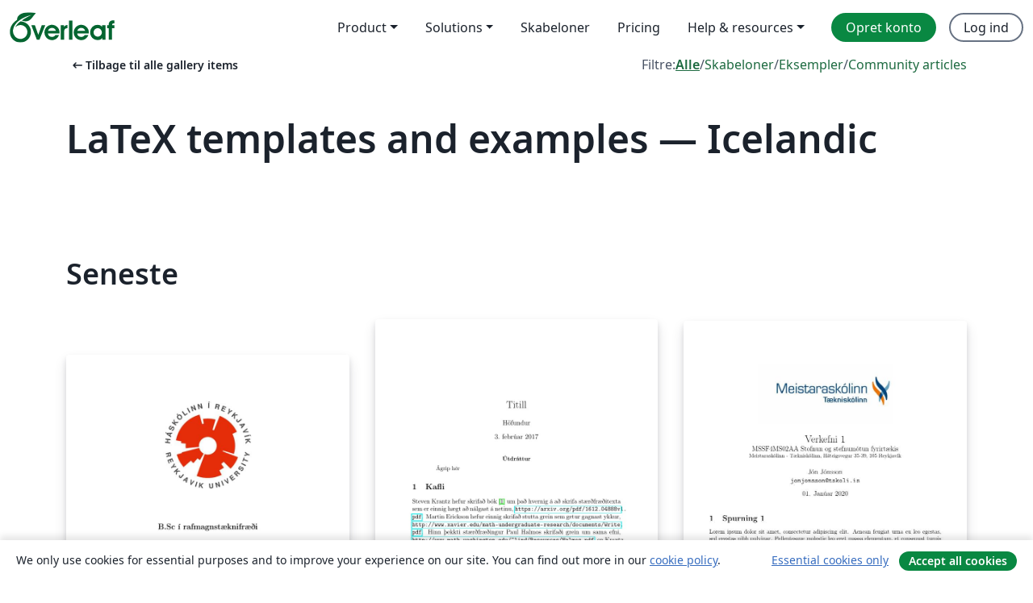

--- FILE ---
content_type: text/html; charset=utf-8
request_url: https://da.overleaf.com/gallery/tagged/icelandic
body_size: 13498
content:
<!DOCTYPE html><html lang="da"><head><title translate="no">Galleri - Skabeloner, eksempler og artikler skrevet i LaTeX - Overleaf, Online LaTeX-skriveprogram</title><meta name="twitter:title" content="Galleri - Skabeloner, eksempler og artikler skrevet i LaTeX"><meta name="og:title" content="Galleri - Skabeloner, eksempler og artikler skrevet i LaTeX"><meta name="description" content="Skab smukke dokumenter ved at starte fra vores galleri af LaTeX skabeloner for journaler, konferencer, afhandlinger, rapporter, CV’er og meget mere."><meta itemprop="description" content="Skab smukke dokumenter ved at starte fra vores galleri af LaTeX skabeloner for journaler, konferencer, afhandlinger, rapporter, CV’er og meget mere."><meta itemprop="image" content="https://cdn.overleaf.com/img/ol-brand/overleaf_og_logo.png"><meta name="image" content="https://cdn.overleaf.com/img/ol-brand/overleaf_og_logo.png"><meta itemprop="name" content="Overleaf, the Online LaTeX Editor"><meta name="twitter:card" content="summary"><meta name="twitter:site" content="@overleaf"><meta name="twitter:description" content="Et online LaTeX-skriveprogram, der er let at bruge. Ingen installation, live samarbejde, versionskontrol, flere hundrede LaTeX-skabeloner, og meget mere."><meta name="twitter:image" content="https://cdn.overleaf.com/img/ol-brand/overleaf_og_logo.png"><meta property="fb:app_id" content="400474170024644"><meta property="og:description" content="Et online LaTeX-skriveprogram, der er let at bruge. Ingen installation, live samarbejde, versionskontrol, flere hundrede LaTeX-skabeloner, og meget mere."><meta property="og:image" content="https://cdn.overleaf.com/img/ol-brand/overleaf_og_logo.png"><meta property="og:type" content="website"><meta name="viewport" content="width=device-width, initial-scale=1.0, user-scalable=yes"><link rel="icon" sizes="32x32" href="https://cdn.overleaf.com/favicon-32x32.png"><link rel="icon" sizes="16x16" href="https://cdn.overleaf.com/favicon-16x16.png"><link rel="icon" href="https://cdn.overleaf.com/favicon.svg" type="image/svg+xml"><link rel="apple-touch-icon" href="https://cdn.overleaf.com/apple-touch-icon.png"><link rel="mask-icon" href="https://cdn.overleaf.com/mask-favicon.svg" color="#046530"><link rel="canonical" href="https://da.overleaf.com/gallery/tagged/icelandic"><link rel="manifest" href="https://cdn.overleaf.com/web.sitemanifest"><link rel="stylesheet" href="https://cdn.overleaf.com/stylesheets/main-style-e60ca8e7a5a537531624.css" id="main-stylesheet"><link rel="alternate" href="https://www.overleaf.com/gallery/tagged/icelandic" hreflang="en"><link rel="alternate" href="https://cs.overleaf.com/gallery/tagged/icelandic" hreflang="cs"><link rel="alternate" href="https://es.overleaf.com/gallery/tagged/icelandic" hreflang="es"><link rel="alternate" href="https://pt.overleaf.com/gallery/tagged/icelandic" hreflang="pt"><link rel="alternate" href="https://fr.overleaf.com/gallery/tagged/icelandic" hreflang="fr"><link rel="alternate" href="https://de.overleaf.com/gallery/tagged/icelandic" hreflang="de"><link rel="alternate" href="https://sv.overleaf.com/gallery/tagged/icelandic" hreflang="sv"><link rel="alternate" href="https://tr.overleaf.com/gallery/tagged/icelandic" hreflang="tr"><link rel="alternate" href="https://it.overleaf.com/gallery/tagged/icelandic" hreflang="it"><link rel="alternate" href="https://cn.overleaf.com/gallery/tagged/icelandic" hreflang="zh-CN"><link rel="alternate" href="https://no.overleaf.com/gallery/tagged/icelandic" hreflang="no"><link rel="alternate" href="https://ru.overleaf.com/gallery/tagged/icelandic" hreflang="ru"><link rel="alternate" href="https://da.overleaf.com/gallery/tagged/icelandic" hreflang="da"><link rel="alternate" href="https://ko.overleaf.com/gallery/tagged/icelandic" hreflang="ko"><link rel="alternate" href="https://ja.overleaf.com/gallery/tagged/icelandic" hreflang="ja"><link rel="preload" href="https://cdn.overleaf.com/js/da-json-def1508d2ac18690e483.js" as="script" nonce="mO92Sz1Cv5O2ap1D9qphdg=="><script type="text/javascript" nonce="mO92Sz1Cv5O2ap1D9qphdg==" id="ga-loader" data-ga-token="UA-112092690-1" data-ga-token-v4="G-RV4YBCCCWJ" data-cookie-domain=".overleaf.com" data-session-analytics-id="db654fb5-4d4f-45d2-a2a0-455c9bea04e9">var gaSettings = document.querySelector('#ga-loader').dataset;
var gaid = gaSettings.gaTokenV4;
var gaToken = gaSettings.gaToken;
var cookieDomain = gaSettings.cookieDomain;
var sessionAnalyticsId = gaSettings.sessionAnalyticsId;
if(gaid) {
    var additionalGaConfig = sessionAnalyticsId ? { 'user_id': sessionAnalyticsId } : {};
    window.dataLayer = window.dataLayer || [];
    function gtag(){
        dataLayer.push(arguments);
    }
    gtag('js', new Date());
    gtag('config', gaid, { 'anonymize_ip': true, ...additionalGaConfig });
}
if (gaToken) {
    window.ga = window.ga || function () {
        (window.ga.q = window.ga.q || []).push(arguments);
    }, window.ga.l = 1 * new Date();
}
var loadGA = window.olLoadGA = function() {
    if (gaid) {
        var s = document.createElement('script');
        s.setAttribute('async', 'async');
        s.setAttribute('src', 'https://www.googletagmanager.com/gtag/js?id=' + gaid);
        document.querySelector('head').append(s);
    } 
    if (gaToken) {
        (function(i,s,o,g,r,a,m){i['GoogleAnalyticsObject']=r;i[r]=i[r]||function(){
        (i[r].q=i[r].q||[]).push(arguments)},i[r].l=1*new Date();a=s.createElement(o),
        m=s.getElementsByTagName(o)[0];a.async=1;a.src=g;m.parentNode.insertBefore(a,m)
        })(window,document,'script','//www.google-analytics.com/analytics.js','ga');
        ga('create', gaToken, cookieDomain.replace(/^\./, ""));
        ga('set', 'anonymizeIp', true);
        if (sessionAnalyticsId) {
            ga('set', 'userId', sessionAnalyticsId);
        }
        ga('send', 'pageview');
    }
};
// Check if consent given (features/cookie-banner)
var oaCookie = document.cookie.split('; ').find(function(cookie) {
    return cookie.startsWith('oa=');
});
if(oaCookie) {
    var oaCookieValue = oaCookie.split('=')[1];
    if(oaCookieValue === '1') {
        loadGA();
    }
}
</script><meta name="ol-csrfToken" content="lFhPIVcc-X2EsIFSeKOIaPdRE7sudkkJUWtc"><meta name="ol-baseAssetPath" content="https://cdn.overleaf.com/"><meta name="ol-mathJaxPath" content="/js/libs/mathjax-3.2.2/es5/tex-svg-full.js"><meta name="ol-dictionariesRoot" content="/js/dictionaries/0.0.3/"><meta name="ol-usersEmail" content=""><meta name="ol-ab" data-type="json" content="{}"><meta name="ol-user_id"><meta name="ol-i18n" data-type="json" content="{&quot;currentLangCode&quot;:&quot;da&quot;}"><meta name="ol-ExposedSettings" data-type="json" content="{&quot;isOverleaf&quot;:true,&quot;appName&quot;:&quot;Overleaf&quot;,&quot;adminEmail&quot;:&quot;support@overleaf.com&quot;,&quot;dropboxAppName&quot;:&quot;Overleaf&quot;,&quot;ieeeBrandId&quot;:15,&quot;hasAffiliationsFeature&quot;:true,&quot;hasSamlFeature&quot;:true,&quot;samlInitPath&quot;:&quot;/saml/ukamf/init&quot;,&quot;hasLinkUrlFeature&quot;:true,&quot;hasLinkedProjectFileFeature&quot;:true,&quot;hasLinkedProjectOutputFileFeature&quot;:true,&quot;siteUrl&quot;:&quot;https://www.overleaf.com&quot;,&quot;emailConfirmationDisabled&quot;:false,&quot;maxEntitiesPerProject&quot;:2000,&quot;maxUploadSize&quot;:52428800,&quot;projectUploadTimeout&quot;:120000,&quot;recaptchaSiteKey&quot;:&quot;6LebiTwUAAAAAMuPyjA4pDA4jxPxPe2K9_ndL74Q&quot;,&quot;recaptchaDisabled&quot;:{&quot;invite&quot;:true,&quot;login&quot;:false,&quot;passwordReset&quot;:false,&quot;register&quot;:false,&quot;addEmail&quot;:false},&quot;textExtensions&quot;:[&quot;tex&quot;,&quot;latex&quot;,&quot;sty&quot;,&quot;cls&quot;,&quot;bst&quot;,&quot;bib&quot;,&quot;bibtex&quot;,&quot;txt&quot;,&quot;tikz&quot;,&quot;mtx&quot;,&quot;rtex&quot;,&quot;md&quot;,&quot;asy&quot;,&quot;lbx&quot;,&quot;bbx&quot;,&quot;cbx&quot;,&quot;m&quot;,&quot;lco&quot;,&quot;dtx&quot;,&quot;ins&quot;,&quot;ist&quot;,&quot;def&quot;,&quot;clo&quot;,&quot;ldf&quot;,&quot;rmd&quot;,&quot;lua&quot;,&quot;gv&quot;,&quot;mf&quot;,&quot;yml&quot;,&quot;yaml&quot;,&quot;lhs&quot;,&quot;mk&quot;,&quot;xmpdata&quot;,&quot;cfg&quot;,&quot;rnw&quot;,&quot;ltx&quot;,&quot;inc&quot;],&quot;editableFilenames&quot;:[&quot;latexmkrc&quot;,&quot;.latexmkrc&quot;,&quot;makefile&quot;,&quot;gnumakefile&quot;],&quot;validRootDocExtensions&quot;:[&quot;tex&quot;,&quot;Rtex&quot;,&quot;ltx&quot;,&quot;Rnw&quot;],&quot;fileIgnorePattern&quot;:&quot;**/{{__MACOSX,.git,.texpadtmp,.R}{,/**},.!(latexmkrc),*.{dvi,aux,log,toc,out,pdfsync,synctex,synctex(busy),fdb_latexmk,fls,nlo,ind,glo,gls,glg,bbl,blg,doc,docx,gz,swp}}&quot;,&quot;sentryAllowedOriginRegex&quot;:&quot;^(https://[a-z]+\\\\.overleaf.com|https://cdn.overleaf.com|https://compiles.overleafusercontent.com)/&quot;,&quot;sentryDsn&quot;:&quot;https://4f0989f11cb54142a5c3d98b421b930a@app.getsentry.com/34706&quot;,&quot;sentryEnvironment&quot;:&quot;production&quot;,&quot;sentryRelease&quot;:&quot;55136a0fbd6a07011505471e47db0485326ddeb3&quot;,&quot;hotjarId&quot;:&quot;5148484&quot;,&quot;hotjarVersion&quot;:&quot;6&quot;,&quot;enableSubscriptions&quot;:true,&quot;gaToken&quot;:&quot;UA-112092690-1&quot;,&quot;gaTokenV4&quot;:&quot;G-RV4YBCCCWJ&quot;,&quot;propensityId&quot;:&quot;propensity-001384&quot;,&quot;cookieDomain&quot;:&quot;.overleaf.com&quot;,&quot;templateLinks&quot;:[{&quot;name&quot;:&quot;Journal articles&quot;,&quot;url&quot;:&quot;/gallery/tagged/academic-journal&quot;,&quot;trackingKey&quot;:&quot;academic-journal&quot;},{&quot;name&quot;:&quot;Books&quot;,&quot;url&quot;:&quot;/gallery/tagged/book&quot;,&quot;trackingKey&quot;:&quot;book&quot;},{&quot;name&quot;:&quot;Formal letters&quot;,&quot;url&quot;:&quot;/gallery/tagged/formal-letter&quot;,&quot;trackingKey&quot;:&quot;formal-letter&quot;},{&quot;name&quot;:&quot;Assignments&quot;,&quot;url&quot;:&quot;/gallery/tagged/homework&quot;,&quot;trackingKey&quot;:&quot;homework-assignment&quot;},{&quot;name&quot;:&quot;Posters&quot;,&quot;url&quot;:&quot;/gallery/tagged/poster&quot;,&quot;trackingKey&quot;:&quot;poster&quot;},{&quot;name&quot;:&quot;Presentations&quot;,&quot;url&quot;:&quot;/gallery/tagged/presentation&quot;,&quot;trackingKey&quot;:&quot;presentation&quot;},{&quot;name&quot;:&quot;Reports&quot;,&quot;url&quot;:&quot;/gallery/tagged/report&quot;,&quot;trackingKey&quot;:&quot;lab-report&quot;},{&quot;name&quot;:&quot;CVs and résumés&quot;,&quot;url&quot;:&quot;/gallery/tagged/cv&quot;,&quot;trackingKey&quot;:&quot;cv&quot;},{&quot;name&quot;:&quot;Theses&quot;,&quot;url&quot;:&quot;/gallery/tagged/thesis&quot;,&quot;trackingKey&quot;:&quot;thesis&quot;},{&quot;name&quot;:&quot;view_all&quot;,&quot;url&quot;:&quot;/latex/templates&quot;,&quot;trackingKey&quot;:&quot;view-all&quot;}],&quot;labsEnabled&quot;:true,&quot;wikiEnabled&quot;:true,&quot;templatesEnabled&quot;:true,&quot;cioWriteKey&quot;:&quot;2530db5896ec00db632a&quot;,&quot;cioSiteId&quot;:&quot;6420c27bb72163938e7d&quot;,&quot;linkedInInsightsPartnerId&quot;:&quot;7472905&quot;}"><meta name="ol-splitTestVariants" data-type="json" content="{&quot;hotjar-marketing&quot;:&quot;default&quot;}"><meta name="ol-splitTestInfo" data-type="json" content="{&quot;hotjar-marketing&quot;:{&quot;phase&quot;:&quot;release&quot;,&quot;badgeInfo&quot;:{&quot;tooltipText&quot;:&quot;&quot;,&quot;url&quot;:&quot;&quot;}}}"><meta name="ol-algolia" data-type="json" content="{&quot;appId&quot;:&quot;SK53GL4JLY&quot;,&quot;apiKey&quot;:&quot;9ac63d917afab223adbd2cd09ad0eb17&quot;,&quot;indexes&quot;:{&quot;wiki&quot;:&quot;learn-wiki&quot;,&quot;gallery&quot;:&quot;gallery-production&quot;}}"><meta name="ol-isManagedAccount" data-type="boolean"><meta name="ol-shouldLoadHotjar" data-type="boolean"><meta name="ol-galleryTagName" data-type="string" content="icelandic"></head><body class="website-redesign" data-theme="default"><a class="skip-to-content" href="#main-content">Spring til indhold</a><nav class="navbar navbar-default navbar-main navbar-expand-lg website-redesign-navbar" aria-label="Primary"><div class="container-fluid navbar-container"><div class="navbar-header"><a class="navbar-brand" href="/" aria-label="Overleaf"><div class="navbar-logo"></div></a></div><button class="navbar-toggler collapsed" id="navbar-toggle-btn" type="button" data-bs-toggle="collapse" data-bs-target="#navbar-main-collapse" aria-controls="navbar-main-collapse" aria-expanded="false" aria-label="Toggle Navigation"><span class="material-symbols" aria-hidden="true" translate="no">menu</span></button><div class="navbar-collapse collapse" id="navbar-main-collapse"><ul class="nav navbar-nav navbar-right ms-auto" role="menubar"><!-- loop over header_extras--><li class="dropdown subdued" role="none"><button class="dropdown-toggle" aria-haspopup="true" aria-expanded="false" data-bs-toggle="dropdown" role="menuitem" event-tracking="menu-expand" event-tracking-mb="true" event-tracking-trigger="click" event-segmentation="{&quot;item&quot;:&quot;product&quot;,&quot;location&quot;:&quot;top-menu&quot;}">Product</button><ul class="dropdown-menu dropdown-menu-end" role="menu"><li role="none"><a class="dropdown-item" role="menuitem" href="/about/features-overview" event-tracking="menu-click" event-tracking-mb="true" event-tracking-trigger="click" event-segmentation='{"item":"premium-features","location":"top-menu"}'>Funktioner</a></li><li role="none"><a class="dropdown-item" role="menuitem" href="/about/ai-features" event-tracking="menu-click" event-tracking-mb="true" event-tracking-trigger="click" event-segmentation='{"item":"ai-features","location":"top-menu"}'>AI</a></li></ul></li><li class="dropdown subdued" role="none"><button class="dropdown-toggle" aria-haspopup="true" aria-expanded="false" data-bs-toggle="dropdown" role="menuitem" event-tracking="menu-expand" event-tracking-mb="true" event-tracking-trigger="click" event-segmentation="{&quot;item&quot;:&quot;solutions&quot;,&quot;location&quot;:&quot;top-menu&quot;}">Solutions</button><ul class="dropdown-menu dropdown-menu-end" role="menu"><li role="none"><a class="dropdown-item" role="menuitem" href="/for/enterprises" event-tracking="menu-click" event-tracking-mb="true" event-tracking-trigger="click" event-segmentation='{"item":"enterprises","location":"top-menu"}'>For virksomheder</a></li><li role="none"><a class="dropdown-item" role="menuitem" href="/for/universities" event-tracking="menu-click" event-tracking-mb="true" event-tracking-trigger="click" event-segmentation='{"item":"universities","location":"top-menu"}'>For universiteter</a></li><li role="none"><a class="dropdown-item" role="menuitem" href="/for/government" event-tracking="menu-click" event-tracking-mb="true" event-tracking-trigger="click" event-segmentation='{"item":"government","location":"top-menu"}'>For det offentlige</a></li><li role="none"><a class="dropdown-item" role="menuitem" href="/for/publishers" event-tracking="menu-click" event-tracking-mb="true" event-tracking-trigger="click" event-segmentation='{"item":"publishers","location":"top-menu"}'>For forlag</a></li><li role="none"><a class="dropdown-item" role="menuitem" href="/about/customer-stories" event-tracking="menu-click" event-tracking-mb="true" event-tracking-trigger="click" event-segmentation='{"item":"customer-stories","location":"top-menu"}'>Customer stories</a></li></ul></li><li class="subdued" role="none"><a class="nav-link subdued" role="menuitem" href="/latex/templates" event-tracking="menu-click" event-tracking-mb="true" event-tracking-trigger="click" event-segmentation='{"item":"templates","location":"top-menu"}'>Skabeloner</a></li><li class="subdued" role="none"><a class="nav-link subdued" role="menuitem" href="/user/subscription/plans" event-tracking="menu-click" event-tracking-mb="true" event-tracking-trigger="click" event-segmentation='{"item":"pricing","location":"top-menu"}'>Pricing</a></li><li class="dropdown subdued nav-item-help" role="none"><button class="dropdown-toggle" aria-haspopup="true" aria-expanded="false" data-bs-toggle="dropdown" role="menuitem" event-tracking="menu-expand" event-tracking-mb="true" event-tracking-trigger="click" event-segmentation="{&quot;item&quot;:&quot;help-and-resources&quot;,&quot;location&quot;:&quot;top-menu&quot;}">Help & resources</button><ul class="dropdown-menu dropdown-menu-end" role="menu"><li role="none"><a class="dropdown-item" role="menuitem" href="/learn" event-tracking="menu-click" event-tracking-mb="true" event-tracking-trigger="click" event-segmentation='{"item":"learn","location":"top-menu"}'>Dokumentation</a></li><li role="none"><a class="dropdown-item" role="menuitem" href="/for/community/resources" event-tracking="menu-click" event-tracking-mb="true" event-tracking-trigger="click" event-segmentation='{"item":"help-guides","location":"top-menu"}'>Help guides</a></li><li role="none"><a class="dropdown-item" role="menuitem" href="/about/why-latex" event-tracking="menu-click" event-tracking-mb="true" event-tracking-trigger="click" event-segmentation='{"item":"why-latex","location":"top-menu"}'>Hvorfor LaTeX?</a></li><li role="none"><a class="dropdown-item" role="menuitem" href="/blog" event-tracking="menu-click" event-tracking-mb="true" event-tracking-trigger="click" event-segmentation='{"item":"blog","location":"top-menu"}'>Blog</a></li><li role="none"><a class="dropdown-item" role="menuitem" data-ol-open-contact-form-modal="contact-us" data-bs-target="#contactUsModal" href data-bs-toggle="modal" event-tracking="menu-click" event-tracking-mb="true" event-tracking-trigger="click" event-segmentation='{"item":"contact","location":"top-menu"}'><span>Kontakt os</span></a></li></ul></li><!-- logged out--><!-- register link--><li class="primary" role="none"><a class="nav-link" role="menuitem" href="/register" event-tracking="menu-click" event-tracking-action="clicked" event-tracking-trigger="click" event-tracking-mb="true" event-segmentation='{"page":"/gallery/tagged/icelandic","item":"register","location":"top-menu"}'>Opret konto</a></li><!-- login link--><li role="none"><a class="nav-link" role="menuitem" href="/login" event-tracking="menu-click" event-tracking-action="clicked" event-tracking-trigger="click" event-tracking-mb="true" event-segmentation='{"page":"/gallery/tagged/icelandic","item":"login","location":"top-menu"}'>Log ind</a></li><!-- projects link and account menu--></ul></div></div></nav><main class="gallery gallery-tagged content content-page" id="main-content"><div class="container"><div class="tagged-header-container"><div class="row"><div class="col-xl-6 col-lg-5"><a class="previous-page-link" href="/gallery"><span class="material-symbols material-symbols-rounded" aria-hidden="true" translate="no">arrow_left_alt</span>Tilbage til alle gallery items</a></div><div class="col-xl-6 col-lg-7"><div class="gallery-filters"><span>Filtre:</span><a class="active" href="/gallery/tagged/icelandic">Alle</a><span aria-hidden="true">/</span><a href="/latex/templates/tagged/icelandic">Skabeloner</a><span aria-hidden="true">/</span><a href="/latex/examples/tagged/icelandic">Eksempler</a><span aria-hidden="true">/</span><a href="/articles/tagged/icelandic">Community articles</a></div></div><div class="col-md-12"><h1 class="gallery-title">LaTeX templates and examples — Icelandic</h1></div></div><div class="row"><div class="col-lg-8"><p class="gallery-summary"></p></div></div></div><div class="row recent-docs"><div class="col-md-12"><h2>Seneste</h2></div></div><div class="row gallery-container"><div class="gallery-thumbnail col-12 col-md-6 col-lg-4"><a href="/latex/templates/lokaverkefni-template/ktxzfbphrntj" event-tracking-mb="true" event-tracking="gallery-list-item-click" event-tracking-trigger="click" event-segmentation="{&quot;template&quot;:&quot;/latex/templates/lokaverkefni-template/ktxzfbphrntj&quot;,&quot;featuredList&quot;:false,&quot;urlSlug&quot;:&quot;lokaverkefni-template&quot;,&quot;type&quot;:&quot;template&quot;}"><div class="thumbnail"><img src="https://writelatex.s3.amazonaws.com/published_ver/20957.jpeg?X-Amz-Expires=14400&amp;X-Amz-Date=20260123T212439Z&amp;X-Amz-Algorithm=AWS4-HMAC-SHA256&amp;X-Amz-Credential=AKIAWJBOALPNFPV7PVH5/20260123/us-east-1/s3/aws4_request&amp;X-Amz-SignedHeaders=host&amp;X-Amz-Signature=962cb233a0fd10caa1bf37d486cd162813275d60f89aa11b20b0d534b24cbe29" alt="Lokaverkefni_Template"></div><span class="gallery-list-item-title"><span class="caption-title">Lokaverkefni_Template</span><span class="badge-container"></span></span></a><div class="caption"><p class="caption-description">Þetta template er hugsað fyrst og fremst fyrir lokaverkefni í tæknifræði. 
Hægt að nota einnig fyrir almennar skýrslugerðir. En forsíðan er skv. staðli tæknifræðinnar og sama gildir um lykilsíðuna.</p><div class="author-name"><div>Jóhannes Bergur Gunnarsson, HR</div></div></div></div><div class="gallery-thumbnail col-12 col-md-6 col-lg-4"><a href="/latex/templates/snidmat-fyrir-samaefingar-i-staerdfraedi/qfnmpfftxbbn" event-tracking-mb="true" event-tracking="gallery-list-item-click" event-tracking-trigger="click" event-segmentation="{&quot;template&quot;:&quot;/latex/templates/snidmat-fyrir-samaefingar-i-staerdfraedi/qfnmpfftxbbn&quot;,&quot;featuredList&quot;:false,&quot;urlSlug&quot;:&quot;snidmat-fyrir-samaefingar-i-staerdfraedi&quot;,&quot;type&quot;:&quot;template&quot;}"><div class="thumbnail"><img src="https://writelatex.s3.amazonaws.com/published_ver/5386.jpeg?X-Amz-Expires=14400&amp;X-Amz-Date=20260123T212439Z&amp;X-Amz-Algorithm=AWS4-HMAC-SHA256&amp;X-Amz-Credential=AKIAWJBOALPNFPV7PVH5/20260123/us-east-1/s3/aws4_request&amp;X-Amz-SignedHeaders=host&amp;X-Amz-Signature=dc91eea3296da77fc4b8484f95b78ee5f3e4ba6e7f638c3253795f5bca273390" alt="Sniðmát fyrir Samæfingar í Stærðfræði"></div><span class="gallery-list-item-title"><span class="caption-title">Sniðmát fyrir Samæfingar í Stærðfræði</span><span class="badge-container"></span></span></a><div class="caption"><p class="caption-description">Þetta er sniðmát fyrir námskeiðið Samæfingar í stærðfræði, STÆ402G, vor 2017.</p><div class="author-name"><div>Benedikt Magnusson</div></div></div></div><div class="gallery-thumbnail col-12 col-md-6 col-lg-4"><a href="/latex/templates/taekniskolinn-slash-meistaraskolinn-slash-school-of-master-craftsmanship/khcyyjhskhdv" event-tracking-mb="true" event-tracking="gallery-list-item-click" event-tracking-trigger="click" event-segmentation="{&quot;template&quot;:&quot;/latex/templates/taekniskolinn-slash-meistaraskolinn-slash-school-of-master-craftsmanship/khcyyjhskhdv&quot;,&quot;featuredList&quot;:false,&quot;urlSlug&quot;:&quot;taekniskolinn-slash-meistaraskolinn-slash-school-of-master-craftsmanship&quot;,&quot;type&quot;:&quot;template&quot;}"><div class="thumbnail"><img src="https://writelatex.s3.amazonaws.com/published_ver/13271.jpeg?X-Amz-Expires=14400&amp;X-Amz-Date=20260123T212439Z&amp;X-Amz-Algorithm=AWS4-HMAC-SHA256&amp;X-Amz-Credential=AKIAWJBOALPNFPV7PVH5/20260123/us-east-1/s3/aws4_request&amp;X-Amz-SignedHeaders=host&amp;X-Amz-Signature=5b85544213fd962b6127060deae3bbe58839f287254989af7513f05b39d24ab0" alt="Tækniskólinn / Meistaraskólinn / School of Master Craftsmanship"></div><span class="gallery-list-item-title"><span class="caption-title">Tækniskólinn / Meistaraskólinn / School of Master Craftsmanship</span><span class="badge-container"></span></span></a><div class="caption"><p class="caption-description">Beinagrind af verkefnaskil fyrir Meistaraskólann</p><div class="author-name"><div>Egill Anton Hlöðversson</div></div></div></div><div class="gallery-thumbnail col-12 col-md-6 col-lg-4"><a href="/latex/examples/grunnur-ii-hlutaprof-1/qpytmmrkpdhx" event-tracking-mb="true" event-tracking="gallery-list-item-click" event-tracking-trigger="click" event-segmentation="{&quot;template&quot;:&quot;/latex/examples/grunnur-ii-hlutaprof-1/qpytmmrkpdhx&quot;,&quot;featuredList&quot;:false,&quot;urlSlug&quot;:&quot;grunnur-ii-hlutaprof-1&quot;,&quot;type&quot;:&quot;example&quot;}"><div class="thumbnail"><img src="https://writelatex.s3.amazonaws.com/published_ver/2308.jpeg?X-Amz-Expires=14400&amp;X-Amz-Date=20260123T212439Z&amp;X-Amz-Algorithm=AWS4-HMAC-SHA256&amp;X-Amz-Credential=AKIAWJBOALPNFPV7PVH5/20260123/us-east-1/s3/aws4_request&amp;X-Amz-SignedHeaders=host&amp;X-Amz-Signature=a23c2b7ac6c1b86aef0989ba463d991290bbfa7ab26988177ab39aa72dc5b3cc" alt="Grunnur II - Hlutapróf 1"></div><span class="gallery-list-item-title"><span class="caption-title">Grunnur II - Hlutapróf 1</span><span class="badge-container"></span></span></a><div class="caption"><p class="caption-description">þetta er prufa</p><div class="author-name"><div>Hildur Þórsdóttir</div></div></div></div><div class="gallery-thumbnail col-12 col-md-6 col-lg-4"><a href="/articles/template-for-physics-reports/zfmstwhfhfbk" event-tracking-mb="true" event-tracking="gallery-list-item-click" event-tracking-trigger="click" event-segmentation="{&quot;template&quot;:&quot;/articles/template-for-physics-reports/zfmstwhfhfbk&quot;,&quot;featuredList&quot;:false,&quot;urlSlug&quot;:&quot;template-for-physics-reports&quot;,&quot;type&quot;:&quot;article&quot;}"><div class="thumbnail"><img src="https://writelatex.s3.amazonaws.com/published_ver/7302.jpeg?X-Amz-Expires=14400&amp;X-Amz-Date=20260123T212439Z&amp;X-Amz-Algorithm=AWS4-HMAC-SHA256&amp;X-Amz-Credential=AKIAWJBOALPNFPV7PVH5/20260123/us-east-1/s3/aws4_request&amp;X-Amz-SignedHeaders=host&amp;X-Amz-Signature=db13fbd09e9a73888572a33de6056d8c3654cb8c26a22013f966358463a4b667" alt="Template for physics reports"></div><span class="gallery-list-item-title"><span class="caption-title">Template for physics reports</span><span class="badge-container"></span></span></a><div class="caption"><p class="caption-description">Template for students in physics at Reykjavik University.</p><div class="author-name"><div>Friðrik Hover</div></div></div></div><div class="gallery-thumbnail col-12 col-md-6 col-lg-4"><a href="/latex/templates/staerdfraedigreining-ii-skiladaemi/whmcpbmrhjqs" event-tracking-mb="true" event-tracking="gallery-list-item-click" event-tracking-trigger="click" event-segmentation="{&quot;template&quot;:&quot;/latex/templates/staerdfraedigreining-ii-skiladaemi/whmcpbmrhjqs&quot;,&quot;featuredList&quot;:false,&quot;urlSlug&quot;:&quot;staerdfraedigreining-ii-skiladaemi&quot;,&quot;type&quot;:&quot;template&quot;}"><div class="thumbnail"><img src="https://writelatex.s3.amazonaws.com/published_ver/13387.jpeg?X-Amz-Expires=14400&amp;X-Amz-Date=20260123T212439Z&amp;X-Amz-Algorithm=AWS4-HMAC-SHA256&amp;X-Amz-Credential=AKIAWJBOALPNFPV7PVH5/20260123/us-east-1/s3/aws4_request&amp;X-Amz-SignedHeaders=host&amp;X-Amz-Signature=ee4dd4ebcc3b9699ae7b9ab3edba0271d9ed89ab18389f49046ff41c3bd47e79" alt="Stærðfræðigreining II - Skiladæmi"></div><span class="gallery-list-item-title"><span class="caption-title">Stærðfræðigreining II - Skiladæmi</span><span class="badge-container"></span></span></a><div class="caption"><p class="caption-description">Sniðmát fyrir skiladæmi í Stærðfræðigreiningu II (eða hverju sem er).</p><div class="author-name"><div>Guðný Halldórsdóttir</div></div></div></div><div class="gallery-thumbnail col-12 col-md-6 col-lg-4"><a href="/latex/templates/inngangur-ad-latex/kcpfyyppkgvv" event-tracking-mb="true" event-tracking="gallery-list-item-click" event-tracking-trigger="click" event-segmentation="{&quot;template&quot;:&quot;/latex/templates/inngangur-ad-latex/kcpfyyppkgvv&quot;,&quot;featuredList&quot;:false,&quot;urlSlug&quot;:&quot;inngangur-ad-latex&quot;,&quot;type&quot;:&quot;template&quot;}"><div class="thumbnail"><img src="https://writelatex.s3.amazonaws.com/published_ver/13386.jpeg?X-Amz-Expires=14400&amp;X-Amz-Date=20260123T212439Z&amp;X-Amz-Algorithm=AWS4-HMAC-SHA256&amp;X-Amz-Credential=AKIAWJBOALPNFPV7PVH5/20260123/us-east-1/s3/aws4_request&amp;X-Amz-SignedHeaders=host&amp;X-Amz-Signature=022020bab932e98b025f1b30fdb4ffe7fe53e226c8f0aabf9b676876af98d23d" alt="Inngangur að LaTeX"></div><span class="gallery-list-item-title"><span class="caption-title">Inngangur að LaTeX</span><span class="badge-container"></span></span></a><div class="caption"><p class="caption-description">Innangur að LaTeX fyrir nýgræðinga.</p><div class="author-name"><div>Guðný Halldórsdóttir</div></div></div></div><div class="gallery-thumbnail col-12 col-md-6 col-lg-4"><a href="/latex/templates/radstefna-kennsluakademiu-opinberu-haskolanna/jkkpnbtxyfzv" event-tracking-mb="true" event-tracking="gallery-list-item-click" event-tracking-trigger="click" event-segmentation="{&quot;template&quot;:&quot;/latex/templates/radstefna-kennsluakademiu-opinberu-haskolanna/jkkpnbtxyfzv&quot;,&quot;featuredList&quot;:false,&quot;urlSlug&quot;:&quot;radstefna-kennsluakademiu-opinberu-haskolanna&quot;,&quot;type&quot;:&quot;template&quot;}"><div class="thumbnail"><img src="https://writelatex.s3.amazonaws.com/published_ver/39316.jpeg?X-Amz-Expires=14400&amp;X-Amz-Date=20260123T212439Z&amp;X-Amz-Algorithm=AWS4-HMAC-SHA256&amp;X-Amz-Credential=AKIAWJBOALPNFPV7PVH5/20260123/us-east-1/s3/aws4_request&amp;X-Amz-SignedHeaders=host&amp;X-Amz-Signature=79a0be531446fdc0c98cd0de93190bbaf3ab4f1034be242b7b7bd493daf8f9c8" alt="Ráðstefna Kennsluakademíu opinberu háskólanna"></div><span class="gallery-list-item-title"><span class="caption-title">Ráðstefna Kennsluakademíu opinberu háskólanna</span><span class="badge-container"></span></span></a><div class="caption"><p class="caption-description">This LaTeX class (kennsluakademia_conf.cls) is specifically crafted for submissions to the Kennsluakademía opinberu háskólanna Conference in Iceland, a Nordic-inspired platform aimed at promoting educational development and improving teaching practices within Iceland’s public universities. The conference brings together educators to foster dialogue on teaching methods and pedagogical innovation.

Features:

Professional two-column layout with customizable conference information
Author affiliation and ORCID support
Simple integration of keywords 
Optimized for submissions to the Kennsluakademía Conference


This class is designed to help educators create professional and well-structured extended abstracts for submission, aligning with the conference’s mission to advance conversations about education across universities.</p><div class="author-name"><div>Helga Ingimundardóttir</div></div></div></div><div class="gallery-thumbnail col-12 col-md-6 col-lg-4"><a href="/latex/templates/university-of-iceland-law-school-ba-thesis-haskoli-islands/grgtnvdmqmdt" event-tracking-mb="true" event-tracking="gallery-list-item-click" event-tracking-trigger="click" event-segmentation="{&quot;template&quot;:&quot;/latex/templates/university-of-iceland-law-school-ba-thesis-haskoli-islands/grgtnvdmqmdt&quot;,&quot;featuredList&quot;:false,&quot;urlSlug&quot;:&quot;university-of-iceland-law-school-ba-thesis-haskoli-islands&quot;,&quot;type&quot;:&quot;template&quot;}"><div class="thumbnail"><img src="https://writelatex.s3.amazonaws.com/published_ver/38155.jpeg?X-Amz-Expires=14400&amp;X-Amz-Date=20260123T212439Z&amp;X-Amz-Algorithm=AWS4-HMAC-SHA256&amp;X-Amz-Credential=AKIAWJBOALPNFPV7PVH5/20260123/us-east-1/s3/aws4_request&amp;X-Amz-SignedHeaders=host&amp;X-Amz-Signature=aea7f1ab85169908d0c4a4fa15e2c205ea228ef3146303d49ad2c3cb18260814" alt="University of Iceland Law School BA thesis (Háskóli Íslands)"></div><span class="gallery-list-item-title"><span class="caption-title">University of Iceland Law School BA thesis (Háskóli Íslands)</span><span class="badge-container"></span></span></a><div class="caption"><p class="caption-description">This is a template designed to adhere to the University of Iceland (Háskóli Íslands) Law School BA thesis guidelines as of April 2024.</p><div class="author-name"><div>Arinbjörn Kolbeinsson</div></div></div></div></div><nav role="navigation" aria-label="Side navigation"><ul class="pagination"><li class="active"><span aria-label="Nuværende side, side 1" aria-current="true">1</span></li><li><a aria-label="Gå til side 2" href="/gallery/tagged/icelandic/page/2">2</a></li><li><a aria-label="Gå til næste side" href="/gallery/tagged/icelandic/page/2" rel="next">Next
<span aria-hidden="true">&gt;</span></a></li><li><a aria-label="Gå til sidste side" href="/gallery/tagged/icelandic/page/2">Last
<span aria-hidden="true">&gt;&gt;</span></a></li></ul></nav><div class="row related-tags-header"><div class="col"><h2>Relaterede tags</h2></div></div><div class="row"><div class="col"><ul class="related-tags badge-link-list" id="related-tags"><li><a class="badge-link badge-link-light col-auto" href="/gallery/tagged/international-languages"><span class="badge text-dark bg-light"><span class="badge-content" data-bs-title="International Languages" data-badge-tooltip data-bs-placement="bottom">International Languages</span></span></a></li><li><a class="badge-link badge-link-light col-auto" href="/gallery/tagged/math"><span class="badge text-dark bg-light"><span class="badge-content" data-bs-title="Math" data-badge-tooltip data-bs-placement="bottom">Math</span></span></a></li><li><a class="badge-link badge-link-light col-auto" href="/gallery/tagged/university"><span class="badge text-dark bg-light"><span class="badge-content" data-bs-title="University" data-badge-tooltip data-bs-placement="bottom">University</span></span></a></li><li><a class="badge-link badge-link-light col-auto" href="/gallery/tagged/conference-paper"><span class="badge text-dark bg-light"><span class="badge-content" data-bs-title="Conference Paper" data-badge-tooltip data-bs-placement="bottom">Conference Paper</span></span></a></li><li><a class="badge-link badge-link-light col-auto" href="/gallery/tagged/physics"><span class="badge text-dark bg-light"><span class="badge-content" data-bs-title="Physics" data-badge-tooltip data-bs-placement="bottom">Physics</span></span></a></li><li><a class="badge-link badge-link-light col-auto" href="/gallery/tagged/exam"><span class="badge text-dark bg-light"><span class="badge-content" data-bs-title="Exam" data-badge-tooltip data-bs-placement="bottom">Exam</span></span></a></li><li><a class="badge-link badge-link-light col-auto" href="/gallery/tagged/homework"><span class="badge text-dark bg-light"><span class="badge-content" data-bs-title="Assignments" data-badge-tooltip data-bs-placement="bottom">Assignments</span></span></a></li><li><a class="badge-link badge-link-light col-auto" href="/gallery/tagged/thesis"><span class="badge text-dark bg-light"><span class="badge-content" data-bs-title="Theses" data-badge-tooltip data-bs-placement="bottom">Theses</span></span></a></li><li><a class="badge-link badge-link-light col-auto" href="/gallery/tagged/report"><span class="badge text-dark bg-light"><span class="badge-content" data-bs-title="Reports" data-badge-tooltip data-bs-placement="bottom">Reports</span></span></a></li><li><a class="badge-link badge-link-light col-auto" href="/gallery/tagged/uiceland"><span class="badge text-dark bg-light"><span class="badge-content" data-bs-title="University of Iceland" data-badge-tooltip data-bs-placement="bottom">University of Iceland</span></span></a></li></ul></div></div><div class="row show-more-tags d-none" id="more-tags-container"><div class="col-auto"><button class="btn btn-sm btn-secondary" id="more-tags" aria-controls="related-tags">Vis mere</button></div></div><div class="row"><div class="col-12"><div class="begin-now-card"><div class="card card-pattern"><div class="card-body"><p class="dm-mono"><span class="font-size-display-xs"><span class="text-purple-bright">\begin</span><wbr><span class="text-green-bright">{</span><span>now</span><span class="text-green-bright">}</span></span></p><p>Discover why over 25 million people worldwide trust Overleaf with their work.</p><p class="card-links"><a class="btn btn-primary card-link" href="/register">Opret gratis konto</a><a class="btn card-link btn-secondary" href="/user/subscription/plans">Udforsk alle abonnementer</a></p></div></div></div></div></div></div></main><footer class="fat-footer hidden-print website-redesign-fat-footer"><div class="fat-footer-container"><div class="fat-footer-sections"><div class="footer-section" id="footer-brand"><a class="footer-brand" href="/" aria-label="Overleaf"></a></div><div class="footer-section"><h2 class="footer-section-heading">Om</h2><ul class="list-unstyled"><li><a href="/about">Om os</a></li><li><a href="https://digitalscience.pinpointhq.com/">Karriere</a></li><li><a href="/blog">Blog</a></li></ul></div><div class="footer-section"><h2 class="footer-section-heading">Solutions</h2><ul class="list-unstyled"><li><a href="/for/enterprises">For virksomheder</a></li><li><a href="/for/universities">For universiteter</a></li><li><a href="/for/government">For det offentlige</a></li><li><a href="/for/publishers">For forlag</a></li><li><a href="/about/customer-stories">Customer stories</a></li></ul></div><div class="footer-section"><h2 class="footer-section-heading">Lær</h2><ul class="list-unstyled"><li><a href="/learn/latex/Learn_LaTeX_in_30_minutes">LaTeX på 30 minutter</a></li><li><a href="/latex/templates">Skabeloner</a></li><li><a href="/events/webinars">Webinarer</a></li><li><a href="/learn/latex/Tutorials">Vejledninger</a></li><li><a href="/learn/latex/Inserting_Images">Hvordan indsætter jeg figurer</a></li><li><a href="/learn/latex/Tables">Hvordan laver jeg tabeller</a></li></ul></div><div class="footer-section"><h2 class="footer-section-heading">Pricing</h2><ul class="list-unstyled"><li><a href="/user/subscription/plans?itm_referrer=footer-for-indv">For individuals</a></li><li><a href="/user/subscription/plans?plan=group&amp;itm_referrer=footer-for-groups">For groups and organizations</a></li><li><a href="/user/subscription/plans?itm_referrer=footer-for-students#student-annual">For studerende</a></li></ul></div><div class="footer-section"><h2 class="footer-section-heading">Bliv involveret</h2><ul class="list-unstyled"><li><a href="https://forms.gle/67PSpN1bLnjGCmPQ9">Fortæl os hvad du synes</a></li></ul></div><div class="footer-section"><h2 class="footer-section-heading">Hjælp</h2><ul class="list-unstyled"><li><a href="/learn">Dokumentation </a></li><li><a href="/contact">Kontakt os </a></li><li><a href="https://status.overleaf.com/">Sidestatus</a></li></ul></div></div><div class="fat-footer-base"><div class="fat-footer-base-section fat-footer-base-meta"><div class="fat-footer-base-item"><div class="fat-footer-base-copyright">© 2026 Overleaf</div><a href="/legal">Privatliv and vilkår</a><a href="https://www.digital-science.com/security-certifications/">Compliance</a></div><ul class="fat-footer-base-item list-unstyled fat-footer-base-language"><li class="dropdown dropup subdued language-picker" dropdown><button class="btn btn-link btn-inline-link" id="language-picker-toggle" dropdown-toggle data-ol-lang-selector-tooltip data-bs-toggle="dropdown" aria-haspopup="true" aria-expanded="false" aria-label="Select Sprog" tooltip="Sprog" title="Sprog"><span class="material-symbols" aria-hidden="true" translate="no">translate</span>&nbsp;<span class="language-picker-text">Dansk</span></button><ul class="dropdown-menu dropdown-menu-sm-width" role="menu" aria-labelledby="language-picker-toggle"><li class="dropdown-header">Sprog</li><li class="lng-option"><a class="menu-indent dropdown-item" href="https://www.overleaf.com/gallery/tagged/icelandic" role="menuitem" aria-selected="false">English</a></li><li class="lng-option"><a class="menu-indent dropdown-item" href="https://cs.overleaf.com/gallery/tagged/icelandic" role="menuitem" aria-selected="false">Čeština</a></li><li class="lng-option"><a class="menu-indent dropdown-item" href="https://es.overleaf.com/gallery/tagged/icelandic" role="menuitem" aria-selected="false">Español</a></li><li class="lng-option"><a class="menu-indent dropdown-item" href="https://pt.overleaf.com/gallery/tagged/icelandic" role="menuitem" aria-selected="false">Português</a></li><li class="lng-option"><a class="menu-indent dropdown-item" href="https://fr.overleaf.com/gallery/tagged/icelandic" role="menuitem" aria-selected="false">Français</a></li><li class="lng-option"><a class="menu-indent dropdown-item" href="https://de.overleaf.com/gallery/tagged/icelandic" role="menuitem" aria-selected="false">Deutsch</a></li><li class="lng-option"><a class="menu-indent dropdown-item" href="https://sv.overleaf.com/gallery/tagged/icelandic" role="menuitem" aria-selected="false">Svenska</a></li><li class="lng-option"><a class="menu-indent dropdown-item" href="https://tr.overleaf.com/gallery/tagged/icelandic" role="menuitem" aria-selected="false">Türkçe</a></li><li class="lng-option"><a class="menu-indent dropdown-item" href="https://it.overleaf.com/gallery/tagged/icelandic" role="menuitem" aria-selected="false">Italiano</a></li><li class="lng-option"><a class="menu-indent dropdown-item" href="https://cn.overleaf.com/gallery/tagged/icelandic" role="menuitem" aria-selected="false">简体中文</a></li><li class="lng-option"><a class="menu-indent dropdown-item" href="https://no.overleaf.com/gallery/tagged/icelandic" role="menuitem" aria-selected="false">Norsk</a></li><li class="lng-option"><a class="menu-indent dropdown-item" href="https://ru.overleaf.com/gallery/tagged/icelandic" role="menuitem" aria-selected="false">Русский</a></li><li class="lng-option"><a class="menu-indent dropdown-item active" href="https://da.overleaf.com/gallery/tagged/icelandic" role="menuitem" aria-selected="true">Dansk<span class="material-symbols dropdown-item-trailing-icon" aria-hidden="true" translate="no">check</span></a></li><li class="lng-option"><a class="menu-indent dropdown-item" href="https://ko.overleaf.com/gallery/tagged/icelandic" role="menuitem" aria-selected="false">한국어</a></li><li class="lng-option"><a class="menu-indent dropdown-item" href="https://ja.overleaf.com/gallery/tagged/icelandic" role="menuitem" aria-selected="false">日本語</a></li></ul></li></ul></div><div class="fat-footer-base-section fat-footer-base-social"><div class="fat-footer-base-item"><a class="fat-footer-social x-logo" href="https://x.com/overleaf"><svg xmlns="http://www.w3.org/2000/svg" viewBox="0 0 1200 1227" height="25"><path d="M714.163 519.284L1160.89 0H1055.03L667.137 450.887L357.328 0H0L468.492 681.821L0 1226.37H105.866L515.491 750.218L842.672 1226.37H1200L714.137 519.284H714.163ZM569.165 687.828L521.697 619.934L144.011 79.6944H306.615L611.412 515.685L658.88 583.579L1055.08 1150.3H892.476L569.165 687.854V687.828Z"></path></svg><span class="visually-hidden">Overleaf på X</span></a><a class="fat-footer-social facebook-logo" href="https://www.facebook.com/overleaf.editor"><svg xmlns="http://www.w3.org/2000/svg" viewBox="0 0 666.66668 666.66717" height="25"><defs><clipPath id="a" clipPathUnits="userSpaceOnUse"><path d="M0 700h700V0H0Z"></path></clipPath></defs><g clip-path="url(#a)" transform="matrix(1.33333 0 0 -1.33333 -133.333 800)"><path class="background" d="M0 0c0 138.071-111.929 250-250 250S-500 138.071-500 0c0-117.245 80.715-215.622 189.606-242.638v166.242h-51.552V0h51.552v32.919c0 85.092 38.508 124.532 122.048 124.532 15.838 0 43.167-3.105 54.347-6.211V81.986c-5.901.621-16.149.932-28.882.932-40.993 0-56.832-15.528-56.832-55.9V0h81.659l-14.028-76.396h-67.631v-171.773C-95.927-233.218 0-127.818 0 0" fill="#0866ff" transform="translate(600 350)"></path><path class="text" d="m0 0 14.029 76.396H-67.63v27.019c0 40.372 15.838 55.899 56.831 55.899 12.733 0 22.981-.31 28.882-.931v69.253c-11.18 3.106-38.509 6.212-54.347 6.212-83.539 0-122.048-39.441-122.048-124.533V76.396h-51.552V0h51.552v-166.242a250.559 250.559 0 0 1 60.394-7.362c10.254 0 20.358.632 30.288 1.831V0Z" fill="#fff" transform="translate(447.918 273.604)"></path></g></svg><span class="visually-hidden">Overleaf på Facebook</span></a><a class="fat-footer-social linkedin-logo" href="https://www.linkedin.com/company/writelatex-limited"><svg xmlns="http://www.w3.org/2000/svg" viewBox="0 0 72 72" height="25"><g fill="none" fill-rule="evenodd"><path class="background" fill="#2867b2" d="M8 72h56a8 8 0 0 0 8-8V8a8 8 0 0 0-8-8H8a8 8 0 0 0-8 8v56a8 8 0 0 0 8 8"></path><path class="text" fill="#FFF" d="M62 62H51.316V43.802c0-4.99-1.896-7.777-5.845-7.777-4.296 0-6.54 2.901-6.54 7.777V62H28.632V27.333H38.93v4.67s3.096-5.729 10.453-5.729c7.353 0 12.617 4.49 12.617 13.777zM16.35 22.794c-3.508 0-6.35-2.864-6.35-6.397C10 12.864 12.842 10 16.35 10c3.507 0 6.347 2.864 6.347 6.397 0 3.533-2.84 6.397-6.348 6.397ZM11.032 62h10.736V27.333H11.033V62"></path></g></svg><span class="visually-hidden">Overleaf på LinkedIn</span></a></div></div></div></div></footer><section class="cookie-banner hidden-print hidden" aria-label="Cookie banner"><div class="cookie-banner-content">We only use cookies for essential purposes and to improve your experience on our site. You can find out more in our <a href="/legal#Cookies">cookie policy</a>.</div><div class="cookie-banner-actions"><button class="btn btn-link btn-sm" type="button" data-ol-cookie-banner-set-consent="essential">Essential cookies only</button><button class="btn btn-primary btn-sm" type="button" data-ol-cookie-banner-set-consent="all">Accept all cookies</button></div></section><div class="modal fade" id="contactUsModal" tabindex="-1" aria-labelledby="contactUsModalLabel" data-ol-contact-form-modal="contact-us"><div class="modal-dialog"><form name="contactForm" data-ol-async-form data-ol-contact-form data-ol-contact-form-with-search="true" role="form" aria-label="Kontakt os" action="/support"><input name="inbox" type="hidden" value="support"><div class="modal-content"><div class="modal-header"><h4 class="modal-title" id="contactUsModalLabel">Kom i kontakt med os</h4><button class="btn-close" type="button" data-bs-dismiss="modal" aria-label="Luk"><span aria-hidden="true"></span></button></div><div class="modal-body"><div data-ol-not-sent><div class="modal-form-messages"><div class="form-messages-bottom-margin" data-ol-form-messages-new-style="" role="alert"></div><div class="notification notification-type-error" hidden data-ol-custom-form-message="error_performing_request" role="alert" aria-live="polite"><div class="notification-icon"><span class="material-symbols" aria-hidden="true" translate="no">error</span></div><div class="notification-content text-left">Noget gik galt. Prøv venligst igen..</div></div></div><label class="form-label" for="contact-us-email-502">E-mail</label><div class="mb-3"><input class="form-control" name="email" id="contact-us-email-502" required type="email" spellcheck="false" maxlength="255" value="" data-ol-contact-form-email-input></div><div class="form-group"><label class="form-label" for="contact-us-subject-502">Emne</label><div class="mb-3"><input class="form-control" name="subject" id="contact-us-subject-502" required autocomplete="off" maxlength="255"><div data-ol-search-results-wrapper hidden><ul class="dropdown-menu contact-suggestions-dropdown show" data-ol-search-results aria-role="region" aria-label="Hjælpeartikler magen til dit emne"><li class="dropdown-header">Har du tjekket vores <a href="/learn/kb" target="_blank">videns base</a>?</li><li><hr class="dropdown-divider"></li><div data-ol-search-results-container></div></ul></div></div></div><label class="form-label" for="contact-us-sub-subject-502">Hvad har du brug for hjælp til?</label><div class="mb-3"><select class="form-select" name="subSubject" id="contact-us-sub-subject-502" required autocomplete="off"><option selected disabled>Vælg venligst…</option><option>Brug af LaTeX</option><option>Brug af Overleaf editoren</option><option>Using Writefull</option><option>At logge ind eller administration af konto</option><option>Administrering af dit abonnement</option><option>Brug af Premium-funktioner</option><option>At komme i kontakt med salgsafdelingen</option><option>Andet</option></select></div><label class="form-label" for="contact-us-project-url-502">Påvirket projekts URL (Valgfrit)</label><div class="mb-3"><input class="form-control" name="projectUrl" id="contact-us-project-url-502"></div><label class="form-label" for="contact-us-message-502">Fortæl os hvordan vi kan hjælpe</label><div class="mb-3"><textarea class="form-control contact-us-modal-textarea" name="message" id="contact-us-message-502" required type="text"></textarea></div><div class="mb-3 d-none"><label class="visually-hidden" for="important-message">Important message</label><input class="form-control" name="important_message" id="important-message"></div></div><div class="mt-2" data-ol-sent hidden><h5 class="message-received">Besked modtaget</h5><p>Thanks for getting in touch. Our team will get back to you by email as soon as possible.</p><p>Email:&nbsp;<span data-ol-contact-form-thank-you-email></span></p></div></div><div class="modal-footer" data-ol-not-sent><button class="btn btn-primary" type="submit" data-ol-disabled-inflight event-tracking="form-submitted-contact-us" event-tracking-mb="true" event-tracking-trigger="click" event-segmentation="{&quot;location&quot;:&quot;contact-us-form&quot;}"><span data-ol-inflight="idle">Send besked</span><span hidden data-ol-inflight="pending">Sender&hellip;</span></button></div></div></form></div></div></body><script type="text/javascript" nonce="mO92Sz1Cv5O2ap1D9qphdg==" src="https://cdn.overleaf.com/js/runtime-adbcda6024306f0606b5.js"></script><script type="text/javascript" nonce="mO92Sz1Cv5O2ap1D9qphdg==" src="https://cdn.overleaf.com/js/27582-79e5ed8c65f6833386ec.js"></script><script type="text/javascript" nonce="mO92Sz1Cv5O2ap1D9qphdg==" src="https://cdn.overleaf.com/js/35214-9965ed299d73b5630a19.js"></script><script type="text/javascript" nonce="mO92Sz1Cv5O2ap1D9qphdg==" src="https://cdn.overleaf.com/js/8732-61de629a6fc4a719a5e1.js"></script><script type="text/javascript" nonce="mO92Sz1Cv5O2ap1D9qphdg==" src="https://cdn.overleaf.com/js/11229-f88489299ead995b1003.js"></script><script type="text/javascript" nonce="mO92Sz1Cv5O2ap1D9qphdg==" src="https://cdn.overleaf.com/js/bootstrap-4f14376a90dd8e8a34ae.js"></script><script type="text/javascript" nonce="mO92Sz1Cv5O2ap1D9qphdg==" src="https://cdn.overleaf.com/js/27582-79e5ed8c65f6833386ec.js"></script><script type="text/javascript" nonce="mO92Sz1Cv5O2ap1D9qphdg==" src="https://cdn.overleaf.com/js/35214-9965ed299d73b5630a19.js"></script><script type="text/javascript" nonce="mO92Sz1Cv5O2ap1D9qphdg==" src="https://cdn.overleaf.com/js/62382-f2ab3cf48ddf45e8cfc0.js"></script><script type="text/javascript" nonce="mO92Sz1Cv5O2ap1D9qphdg==" src="https://cdn.overleaf.com/js/16164-b8450ba94d9bab0bbae1.js"></script><script type="text/javascript" nonce="mO92Sz1Cv5O2ap1D9qphdg==" src="https://cdn.overleaf.com/js/45250-424aec613d067a9a3e96.js"></script><script type="text/javascript" nonce="mO92Sz1Cv5O2ap1D9qphdg==" src="https://cdn.overleaf.com/js/24686-731b5e0a16bfe66018de.js"></script><script type="text/javascript" nonce="mO92Sz1Cv5O2ap1D9qphdg==" src="https://cdn.overleaf.com/js/99612-000be62f228c87d764b4.js"></script><script type="text/javascript" nonce="mO92Sz1Cv5O2ap1D9qphdg==" src="https://cdn.overleaf.com/js/8732-61de629a6fc4a719a5e1.js"></script><script type="text/javascript" nonce="mO92Sz1Cv5O2ap1D9qphdg==" src="https://cdn.overleaf.com/js/26348-e10ddc0eb984edb164b0.js"></script><script type="text/javascript" nonce="mO92Sz1Cv5O2ap1D9qphdg==" src="https://cdn.overleaf.com/js/56215-8bbbe2cf23164e6294c4.js"></script><script type="text/javascript" nonce="mO92Sz1Cv5O2ap1D9qphdg==" src="https://cdn.overleaf.com/js/22204-a9cc5e83c68d63a4e85e.js"></script><script type="text/javascript" nonce="mO92Sz1Cv5O2ap1D9qphdg==" src="https://cdn.overleaf.com/js/47304-61d200ba111e63e2d34c.js"></script><script type="text/javascript" nonce="mO92Sz1Cv5O2ap1D9qphdg==" src="https://cdn.overleaf.com/js/97910-33b5ae496770c42a6456.js"></script><script type="text/javascript" nonce="mO92Sz1Cv5O2ap1D9qphdg==" src="https://cdn.overleaf.com/js/84586-354bd17e13382aba4161.js"></script><script type="text/javascript" nonce="mO92Sz1Cv5O2ap1D9qphdg==" src="https://cdn.overleaf.com/js/97519-6759d15ea9ad7f4d6c85.js"></script><script type="text/javascript" nonce="mO92Sz1Cv5O2ap1D9qphdg==" src="https://cdn.overleaf.com/js/21164-d79443a8aa0f9ced18e5.js"></script><script type="text/javascript" nonce="mO92Sz1Cv5O2ap1D9qphdg==" src="https://cdn.overleaf.com/js/99420-f66284da885ccc272b79.js"></script><script type="text/javascript" nonce="mO92Sz1Cv5O2ap1D9qphdg==" src="https://cdn.overleaf.com/js/11229-f88489299ead995b1003.js"></script><script type="text/javascript" nonce="mO92Sz1Cv5O2ap1D9qphdg==" src="https://cdn.overleaf.com/js/77474-c60464f50f9e7c4965bb.js"></script><script type="text/javascript" nonce="mO92Sz1Cv5O2ap1D9qphdg==" src="https://cdn.overleaf.com/js/92439-14c18d886f5c8eb09f1b.js"></script><script type="text/javascript" nonce="mO92Sz1Cv5O2ap1D9qphdg==" src="https://cdn.overleaf.com/js/771-730f1bf8981c687b5070.js"></script><script type="text/javascript" nonce="mO92Sz1Cv5O2ap1D9qphdg==" src="https://cdn.overleaf.com/js/41735-7fa4bf6a02e25a4513fd.js"></script><script type="text/javascript" nonce="mO92Sz1Cv5O2ap1D9qphdg==" src="https://cdn.overleaf.com/js/81331-911b1bc087c4c67f7cba.js"></script><script type="text/javascript" nonce="mO92Sz1Cv5O2ap1D9qphdg==" src="https://cdn.overleaf.com/js/modules/v2-templates/pages/gallery-e5232cf627a106e9d85a.js"></script><script type="text/javascript" nonce="mO92Sz1Cv5O2ap1D9qphdg==" src="https://cdn.overleaf.com/js/27582-79e5ed8c65f6833386ec.js"></script><script type="text/javascript" nonce="mO92Sz1Cv5O2ap1D9qphdg==" src="https://cdn.overleaf.com/js/tracking-68d16a86768b7bfb2b22.js"></script></html>